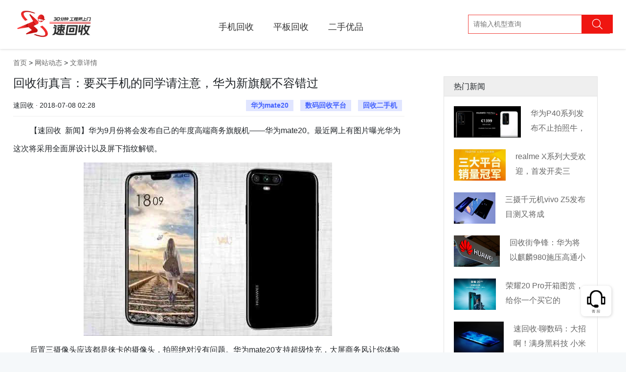

--- FILE ---
content_type: text/html; charset=UTF-8
request_url: https://www.suhuishou.com/article/2528.html
body_size: 6687
content:
<!doctype html>
<html lang="zh-cmn-Hans">
    <head>
        <meta charset="utf-8">
        <meta http-equiv="X-UA-Compatible" content="IE=edge">
        <meta name="viewport" content="width=device-width, initial-scale=1">
        <link rel="stylesheet" type="text/css" href="/css/app.css">
        <title>回收街真言：要买手机的同学请注意，华为新旗舰不容错过_速回收网|闲置手机数码回收平台</title>
        <meta name="Keywords" content="华为mate20,数码回收平台,回收二手机,回收,手机回收,手机在线回收,二手手机回收网,二手手机回收,笔记本回收网,手机回收平台,单反相机回收,回收笔记本,二手手机估价,笔记本回收,手机回收网,高价回收手机,二手回收,回收手机" />
        <link rel="alternate" media="only screen and (max-width: 640px)" href="https://m.suhuishou.com/pages/article/info?id=2528" />
        <meta name="mobile-agent" content="format=html5; url=https://m.suhuishou.com/pages/article/info?id=2528" />
        <meta name="Description" content="【速回收  新闻】华为9月份将会发布自己的年度高端商务旗舰机——华为mate20。最近网上有图片曝光华为这次将采用全面屏设计以及屏下指纹解锁。" />
        <script type="text/javascript">try{var urlhash=window.location.hash;if(!urlhash.match("fromapp")){if((navigator.userAgent.match(/(iPhone|iPod|Android|ios|iPad)/i))){window.location="https://m.suhuishou.com/pages/article/info?id=2528"}}}catch(err){};</script>
        <script src="https://cdn.bootcss.com/jquery/2.2.4/jquery.min.js"></script>
        <style type="text/css">
            .main{padding: 100px 0;background: #fff;}
            .left{width: 800px;float: left;min-height: 500px;}
            .left h1{font-size: 24px;}
            .left .mate{display: flex;border-bottom: solid #efefef 1px;padding-bottom: 10px;margin-top: 20px;}
            .left .mate div{width: 50%;}
            .left .mate .author{text-align: left;}
            .left .mate .label{text-align: right;}
            .left .mate .label a{display: inline-block;background: #e0e5ff;color: #4664ff;font-weight: bold;padding: 0 10px;margin:0 5px; }
            .left .content{margin-top: 10px;line-height: 220%;font-size: 117%;}
            .left .content img{margin:10px 0; }
            .right{float: left;width: 315px;margin-left: 80px;border:solid #e2e2e2 1px;}
            .right h3{font-size: 16px;padding: 10px 20px;background: #efefef;border-bottom: solid #e2e2e2 1px;}
            .right .item{margin: 20px;}
            .right .item a{display: flex;}
            .right .item h2{font-size: 16px;margin-left: 20px;line-height: 30px;height: 60px;overflow: hidden;}
        </style>
    </head>
    <body>
<div class="site-header fixed">
            <div class="container">
                <div class="header-logo">
                    <h1><a href="/" title="速回收"><img src="/images/logo.png?23" width="167" alt="速回收" /></a></h1>
                    <span>高价 快捷 安全</span>
                </div>
                <div class="header-nav"><ul><li><a href="https://www.suhuishou.com/shouji">手机回收</a></li><li><a href="/pingban">平板回收</a></li><li><a href="/laptop">笔记本回收</a></li><li style=""><a href="/youpin" >二手优品</a></li>
                </ul></div>
                <div class="header-search"><input type="text" name="" placeholder="请输入机型查询" /><span><i class="iconfont icon-search"></i></span></div>
            </div>
        </div><div class="main">
<div class="container">
    <div class="nav-box">
        <a href="/" title="速回收官网-二手手机回收平台-手机回收|笔记本回收|平板数码相机回收-免费上门回收">首页</a> >
                 <a href="/article?catid=10" title="速回收,关注二手手机交易市场资讯发展动态,中国专业的二手手机回收网,笔记本回收网,数码回收平台,单反相机回收,二手手机在线回收。价格好,付款快,服务优,手机回收第一选择！业务范围：苹果,三星,小米,华为,中兴,酷派,HTC,联想,步步高,诺基亚,索尼等品牌的二手手机回收,是深受欢迎的旧手机回收网站。">网站动态</a> >
                <a href="javascript:;" title="文章详情">文章详情</a>
    </div>
    <div class="articles clearfix">
        <div class="left">
            <h1>回收街真言：要买手机的同学请注意，华为新旗舰不容错过</h1>
            <div class="mate">
                <div class="author">速回收 · 2018-07-08 02:28</div>
                <div class="label">   <a href="https://www.suhuishou.com/tags/%E5%8D%8E%E4%B8%BAmate20.html">华为mate20</a>  <a href="https://www.suhuishou.com/tags/%E6%95%B0%E7%A0%81%E5%9B%9E%E6%94%B6%E5%B9%B3%E5%8F%B0.html">数码回收平台</a>  <a href="https://www.suhuishou.com/tags/%E5%9B%9E%E6%94%B6%E4%BA%8C%E6%89%8B%E6%9C%BA.html">回收二手机</a>  </div>
            </div>
            <div class="content">
                <p style="text-indent:2em;">
	<span style="font-size:16px;">【速回收&nbsp; 新闻】华为</span><span style="font-size:16px;">9月份将会发布自己的年度高端商务旗舰机——</span><span style="font-size:16px;">华为</span><span style="font-size:16px;">mate20。最近网上有图片曝光华为这次将采用全面屏设计以及屏下指纹解锁。</span>
</p>
<p class="MsoNormal" style="text-align:center;">
	<img width="508" height="354" src="https://images.suhuishou.com/FjyME7w0Kau5EGK7vASNjagtwobL" /><span style="font-size:16px;">&nbsp;</span>
</p>
<p class="MsoNormal" style="text-indent:2em;">
	<span style="font-size:16px;">后置三摄像头应该都是徕卡的摄像头，</span><span style="font-size:16px;">拍照绝对没有问题。华为</span><span style="font-size:16px;">mate20支持超级快充，大屏商务风让你体验站在金字塔顶端的感觉。</span>
</p>
<p class="MsoNormal" style="text-indent:2em;">
	<span style="font-size:16px;">华为</span><span style="font-size:16px;">mate20前面会放着两个摄像头，这个摄像头的设计应该会和vivo nex一样采用升降式设计。</span>
</p>
<p class="MsoNormal" style="text-align:center;">
	<img width="526" height="315" src="https://images.suhuishou.com/FrDW0Gdk649vcYSL9IAhaHOY4oAe" /><span style="font-size:16px;">&nbsp;</span>
</p>
<p class="MsoNormal" style="text-indent:2em;">
	<span style="font-size:16px;">所以即将跨入大学校园的同学们不要着急到市场上买手机哦。这款手机正好搭配</span><span style="font-size:16px;">你们。</span> <span style="font-size:16px;">网友们觉得华为这个品牌怎么样？</span>
</p>
<p class="MsoNormal" style="text-indent:2em;">
	<span style="font-size:16px;">更懂你的数码回收平台</span><span style="font-size:16px;">——速回收，上门回收全程皆无忧，信用回收先付首款。质检师与你一同检验机器并商定回收价，回收后首要销毁个人信息隐私，转款秒到账让你更放心。<a href="http://www.suhuishou.com" target="_blank">回收二手机</a>就上速回收吧。</span>
</p>
            </div>
        </div>
        <div class="right">
            <h3>热门新闻</h3>
                        <div class="item clearfix">
                <a target="_blank" href="https://www.suhuishou.com/article/2939.html" title="华为P40系列发布不止拍照牛，其他几项升">
                    <img src="https://image.suhuishou.com/attached/image/20200327/20200327001616_24457.jpg?imageMogr2/thumbnail/94x64!/interlace/1" width="" height="64" />
                    <h2 class="info-tit">华为P40系列发布不止拍照牛，其他几项升</h2>
               </a>
           </div>
                    <div class="item clearfix">
                <a target="_blank" href="https://www.suhuishou.com/article/2821.html" title="realme X系列大受欢迎，首发开卖三">
                    <img src="https://image.suhuishou.com/attached/image/20190520/20190520173931_46199.jpg?imageMogr2/thumbnail/94x64!/interlace/1" width="" height="64" />
                    <h2 class="info-tit">realme X系列大受欢迎，首发开卖三</h2>
               </a>
           </div>
                    <div class="item clearfix">
                <a target="_blank" href="https://www.suhuishou.com/article/2849.html" title="三摄千元机vivo Z5发布 目测又将成">
                    <img src="https://image.suhuishou.com/attached/image/20190801/20190801142445_15274.jpg?imageMogr2/thumbnail/94x64!/interlace/1" width="" height="64" />
                    <h2 class="info-tit">三摄千元机vivo Z5发布 目测又将成</h2>
               </a>
           </div>
                    <div class="item clearfix">
                <a target="_blank" href="https://www.suhuishou.com/article/2617.html" title="回收街争锋：华为将以麒麟980施压高通小">
                    <img src="https://images.suhuishou.com/FrHkpusJMGyDEzG0FXlAbwAHjrfA?imageMogr2/thumbnail/94x64!/interlace/1" width="" height="64" />
                    <h2 class="info-tit">回收街争锋：华为将以麒麟980施压高通小</h2>
               </a>
           </div>
                    <div class="item clearfix">
                <a target="_blank" href="https://www.suhuishou.com/article/2845.html" title="荣耀20 Pro开箱图赏，给你一个买它的">
                    <img src="https://image.suhuishou.com/attached/image/20190723/20190723134556_51258.jpg?imageMogr2/thumbnail/94x64!/interlace/1" width="" height="64" />
                    <h2 class="info-tit">荣耀20 Pro开箱图赏，给你一个买它的</h2>
               </a>
           </div>
                    <div class="item clearfix">
                <a target="_blank" href="https://www.suhuishou.com/article/3093.html" title="速回收·聊数码：大招啊！满身黑科技 小米">
                    <img src="https://image.suhuishou.com/attached/upload/20210205/20210205154208_7918.jpeg?imageMogr2/thumbnail/94x64!/interlace/1" width="" height="64" />
                    <h2 class="info-tit">速回收·聊数码：大招啊！满身黑科技 小米</h2>
               </a>
           </div>
                    <div class="item clearfix">
                <a target="_blank" href="https://www.suhuishou.com/article/2973.html" title="镜头里装有云台的手机你见过吗？vivo ">
                    <img src="https://image.suhuishou.com/attached/image/20200515/20200515190104_16131.jpg?imageMogr2/thumbnail/94x64!/interlace/1" width="" height="64" />
                    <h2 class="info-tit">镜头里装有云台的手机你见过吗？vivo </h2>
               </a>
           </div>
                    <div class="item clearfix">
                <a target="_blank" href="https://www.suhuishou.com/article/2772.html" title="速回收网报：iPhone XI将告别红绿">
                    <img src="https://image.suhuishou.com/attached/image/20190116/20190116141028_37013.jpg?imageMogr2/thumbnail/94x64!/interlace/1" width="" height="64" />
                    <h2 class="info-tit">速回收网报：iPhone XI将告别红绿</h2>
               </a>
           </div>
                    <div class="item clearfix">
                <a target="_blank" href="https://www.suhuishou.com/article/2514.html" title="回收街轰炸机：小米MIX2没小米8卖得好">
                    <img src="https://images.suhuishou.com/Fjr1YPSc84GDLvqhuKs10RuJMU32?imageMogr2/thumbnail/94x64!/interlace/1" width="" height="64" />
                    <h2 class="info-tit">回收街轰炸机：小米MIX2没小米8卖得好</h2>
               </a>
           </div>
                    <div class="item clearfix">
                <a target="_blank" href="https://www.suhuishou.com/article/3084.html" title="速回收·聊数码：高通骁龙870发布，堪称">
                    <img src="https://image.suhuishou.com/attached/upload/20210120/20210120152903_8522.png?imageMogr2/thumbnail/94x64!/interlace/1" width="" height="64" />
                    <h2 class="info-tit">速回收·聊数码：高通骁龙870发布，堪称</h2>
               </a>
           </div>
                </div>
    </div>
</div>
</div>
<footer class="footer">

        <div class="baiduline"><a href="https://shs04.qiyukf.com/client?k=3ede7d2c48a6c49217d206679f1afef6&wp=1&templateId=6619101" title="在线客服"><div class="desc"><p>人工客服<br/>9:00-21:00</p></div></a></div>
        <div class="footer-logos">
            <div class="container">
            <a href="https://apps.apple.com/cn/app/%E9%80%9F%E5%9B%9E%E6%94%B6pro-%E9%97%B2%E7%BD%AE%E4%BA%8C%E6%89%8B%E6%89%8B%E6%9C%BA%E6%95%B0%E7%A0%81%E5%9B%9E%E6%94%B6%E5%B9%B3%E5%8F%B0/id1546361213" class="footer-ios"></a>
            <a href="https://sj.qq.com/appdetail/com.xieteng.suhuishou" class="footer-android"></a>
        </div>
        </div>

        <div class="footer-top container">

            <ul>

                <li><a href="javascript:void(0)"><i class="iconfont icon-kuaidi"></i>全国回收免邮费</a></li>

                <li><a href="javascript:void(0)"><i class="iconfont icon-shangmen"></i>全国百城免费上门</a></li>

                <li><a href="javascript:void(0)"><i class="iconfont icon-user"></i>数百万用户选择</a></li>

                <li><a href="javascript:void(0)"><i class="iconfont icon-anquan"></i>专业检测保护隐私</a></li>

                <li><a href="javascript:void(0)"><i class="iconfont icon-dakuan"></i>高价回收,闪电付款</a></li>

            </ul>

        </div>

        <div class="footer-links container">

            <dl class="col-links">

                <dt>关于我们</dt>

                <dd><a href="https://www.suhuishou.com/about/4.html">联系我们</a></dd>

                <dd><a href="https://www.suhuishou.com/about/5.html">了解速回收</a></dd>

                <dd><a href="https://www.suhuishou.com/about/4.html">商务合作</a></dd>

                <dd><a href="https://www.suhuishou.com/about/13.html">人才招聘</a></dd>

            </dl>

            <dl class="col-links">

                <dt>交易方式</dt>

                <dd><a href="https://www.suhuishou.com/about/7.html">上门交易</a></dd>

                <dd><a href="https://www.suhuishou.com/about/12.html">快递回收</a></dd>

                <!--<dd><a href="https://www.suhuishou.com/about/7.html">合作商家回收</a></dd>-->

            </dl>

            <dl class="col-links">

                <dt>帮助中心</dt>

                <dd><a href="https://www.suhuishou.com/about/8.html">常见问题</a></dd>

                <dd><a href="https://www.suhuishou.com/about/14.html">邮寄地址</a></dd>

                <dd><a href="https://www.suhuishou.com/about/30.html">回收须知</a></dd>

            </dl>

            <dl class="col-links">

                <dt>服务中心</dt>

                <dd><a href="https://www.suhuishou.com/about/10.html">质检说明</a></dd>

                <dd><a href="https://www.suhuishou.com/about/19.html">服条条款</a></dd>

            </dl>

            <dl class="col-links">

                <dt>网站动态</dt>

                <dd><a href="https://www.suhuishou.com/articles/10.html">常见问题</a></dd>

                <dd><a href="https://www.suhuishou.com/articles/12.html">回收资讯</a></dd>

                <dd><a href="https://www.suhuishou.com/articles/13.html">手机百科</a></dd>

                <dd><a href="https://www.suhuishou.com/articles/10.html">网站导航</a></dd>

            </dl>

            <dl class="col-contact">

                <dt><a href="https://shs04.qiyukf.com/client?k=3ede7d2c48a6c49217d206679f1afef6&wp=1&templateId=6619101" class="baiduline">在线客服</a><p>周一至周日 <br/>早上9点 到 21点</p></dt>

                <dd>寄件地址:深圳市南山区粤海街道高新区社区高新南一道009号中科研发园配套服务楼301</dd>

                <dd>0755-33528888</dd>

                <dd>收件人 : 张小勇(收)</dd>

            </dl>

        </div>

        <div class="flink container">

            <span>友情链接 : </span>
            
            
            
            <a href="http://www.suhuishou.com/zilian/phone" title="手机回收专家">手机回收专家</a>

            
            
            
            <a href="http://www.suhuishou.com/zilian/computer/" title="二手笔记本回收平台">二手笔记本回收平台</a>

            
            
            
            <a href="http://www.suhuishou.com/zilian/camera/" title="二手单反相机回收平台">二手单反相机回收平台</a>

            
            
            
            <a href="https://www.caobao.com/" title="手机回收">手机回收</a>

            
            
            
            <a href="http://www.jzzyiyuan.com/" title="天津废旧物资回收">天津废旧物资回收</a>

            
            
            
            <a href="http://www.zuche001.com.cn" title="北京租车">北京租车</a>

            
            
            
            <a href="http://www.ershoudaquan.com/" title="二手设备网">二手设备网</a>

            
            
            
            <a href="https://www.shougouge.com/" title="废品回收">废品回收</a>

            
            
            
            <a href="http://www.klvtu.com/" title="深圳旅游">深圳旅游</a>

            
            
            
            <a href="https://www.taosj.com/" title="淘宝数据">淘宝数据</a>

            
            
            
            <a href="https://www.huishoujie.com/" title="回收库存">回收库存</a>

            
            
            
            <a href="https://www.shouqizulin.com/" title="北京首汽租车">北京首汽租车</a>

            
            
            
            <a href="https://www.atzuche.net/" title="首汽租车电话">首汽租车电话</a>

            
            
            
            <a href="http://www.beiqijituan.com/" title="北汽租车">北汽租车</a>

            
            
            
            <a href="http://www.suhuishou.com/zilian/camera_small/" title="微单反回收网">微单反回收网</a>

            
            
            
            <a href="http://www.rrzuji.com/" title="人人租机">人人租机</a>

            
            
            
            <a href="http://www.suhuishou.com/zilian/clock/" title="二手名表回收网">二手名表回收网</a>

            
            
            
            <a href="http://www.suhuishou.com/zilian/camera_tou/" title="单反镜头回收网">单反镜头回收网</a>

            
            
            
            <a href="https://www.suhuishou.com/" title="速回收">速回收</a>

            
            
            
            <a href="https://www.yilewan.com/" title="易乐玩">易乐玩</a>

            
            
            
            <a href="http://www.kbiao.net/" title="高仿手表">高仿手表</a>

            
            
            
            <a href="https://www.paipai123.com/" title="排排宝">排排宝</a>

            
            
            
            <a href="http://live.aaniao.com/" title="直播app开发">直播app开发</a>

            
            
            
            <a href="http://www.aaniao.com" title="直播软件开发">直播软件开发</a>

            
            
            
            <a href="https://www.suddenfix.com/" title="上门手机维修">上门手机维修</a>

            
            
            
            <a href="http://www.100chd.com" title="公寓智能锁">公寓智能锁</a>

            
            
            
            <a href="http://www.foxuc.cn/" title="棋牌游戏开发">棋牌游戏开发</a>

            
            
            
            <a href="https://www.boolv.com" title="家电回收">家电回收</a>

            
            
            
            <a href="https://www.52cv.com/" title="简历模板">简历模板</a>

            
            
        </div>

        <div class="copyright">

          <div class="container">

            <p>深圳市南山区粤海街道高新区社区高新南一道009号中科研发园配套服务楼301<a href="https://beian.miit.gov.cn" rel="nofollow">粤ICP备16015090号</a><a href="http://www.beian.gov.cn/portal/registerSystemInfo?recordcode=44030502004776" rel="nofollow">粤公网安备 44030502004776 号</a><a href="https://beian.miit.gov.cn/#/Integrated/index" rel="nofollow">增值电信业务经营许可证 粤B2-20211546</a></p>


          </div>
           <div class="container"><p style="text-align: left;">© 2005-2021 深圳协腾网络电子科技有限公司 版权所有，并保留所有权利。 </p></div>

        </div>

        </footer>

        <div style="display:none">

<script>

var _hmt = _hmt || [];

(function() {

  var hm = document.createElement("script");

  hm.src = "https://hm.baidu.com/hm.js?4e5805f4c801680981dd2e8d6aebcb5e";

  var s = document.getElementsByTagName("script")[0]; 

  s.parentNode.insertBefore(hm, s);

})();

</script>

<script type="text/javascript">var cnzz_protocol = (("https:" == document.location.protocol) ? " https://" : " http://");document.write(unescape("%3Cspan id='cnzz_stat_icon_1274059003'%3E%3C/span%3E%3Cscript src='" + cnzz_protocol + "s13.cnzz.com/z_stat.php%3Fid%3D1274059003%26show%3Dpic1' type='text/javascript'%3E%3C/script%3E"));</script>
<script>
	(function (w, d, n, a, j) {
		w[n] = w[n] || function () {
			(w[n].a = w[n].a || []).push(arguments);
		};
		j = d.createElement('script');
		j.async = true;
		j.src ='https://qiyukf.com/script/3ede7d2c48a6c49217d206679f1afef6.js';
		d.body.appendChild(j);
  })(window, document, 'ysf');
$(".baiduline").click(function(){
    var _href = ysf('url');
    if(_href){
        $('body').append('<a href="" id="goto" target="_blank"></a>');
        $('#goto').attr('href', _href);
        $('#goto').get(0).click();
    }
});
</script>
</div><script>
(function(){
    var bp = document.createElement('script');
    var curProtocol = window.location.protocol.split(':')[0];
    if (curProtocol === 'https') {
        bp.src = 'https://zz.bdstatic.com/linksubmit/push.js';
    }
    else {
        bp.src = 'http://push.zhanzhang.baidu.com/push.js';
    }
    var s = document.getElementsByTagName("script")[0];
    s.parentNode.insertBefore(bp, s);
})();
</script>
    </body>
</html>